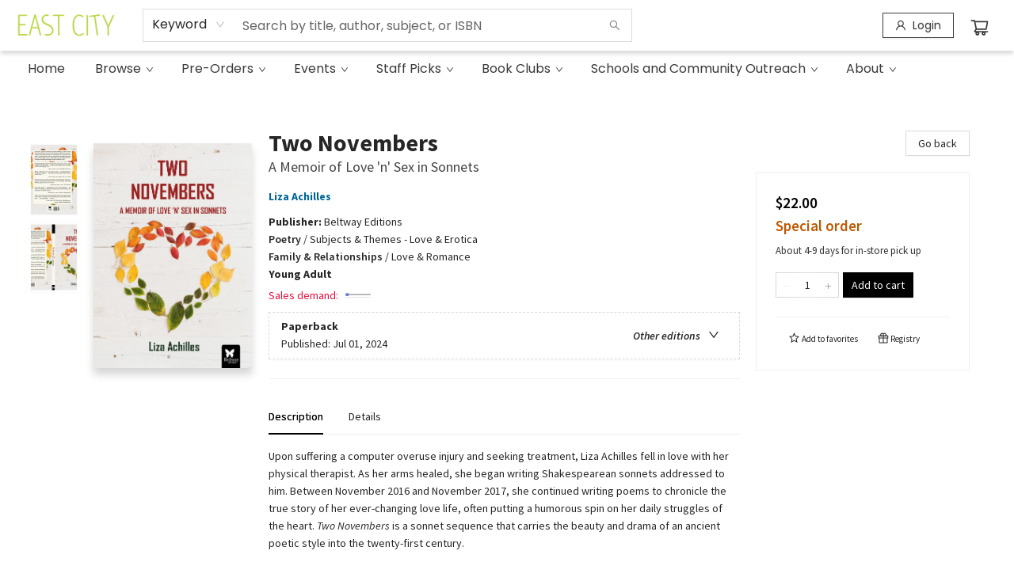

--- FILE ---
content_type: text/html; charset=utf-8
request_url: https://www.google.com/recaptcha/api2/anchor?ar=1&k=6LfPBUslAAAAAIrLp814HpBIixMj0rL5J3cAxEUw&co=aHR0cHM6Ly9lYXN0Y2l0eWJvb2tzaG9wLmNvbTo0NDM.&hl=en&type=image&v=TkacYOdEJbdB_JjX802TMer9&theme=light&size=invisible&badge=bottomright&anchor-ms=20000&execute-ms=15000&cb=3oybhsoad9im
body_size: 46115
content:
<!DOCTYPE HTML><html dir="ltr" lang="en"><head><meta http-equiv="Content-Type" content="text/html; charset=UTF-8">
<meta http-equiv="X-UA-Compatible" content="IE=edge">
<title>reCAPTCHA</title>
<style type="text/css">
/* cyrillic-ext */
@font-face {
  font-family: 'Roboto';
  font-style: normal;
  font-weight: 400;
  src: url(//fonts.gstatic.com/s/roboto/v18/KFOmCnqEu92Fr1Mu72xKKTU1Kvnz.woff2) format('woff2');
  unicode-range: U+0460-052F, U+1C80-1C8A, U+20B4, U+2DE0-2DFF, U+A640-A69F, U+FE2E-FE2F;
}
/* cyrillic */
@font-face {
  font-family: 'Roboto';
  font-style: normal;
  font-weight: 400;
  src: url(//fonts.gstatic.com/s/roboto/v18/KFOmCnqEu92Fr1Mu5mxKKTU1Kvnz.woff2) format('woff2');
  unicode-range: U+0301, U+0400-045F, U+0490-0491, U+04B0-04B1, U+2116;
}
/* greek-ext */
@font-face {
  font-family: 'Roboto';
  font-style: normal;
  font-weight: 400;
  src: url(//fonts.gstatic.com/s/roboto/v18/KFOmCnqEu92Fr1Mu7mxKKTU1Kvnz.woff2) format('woff2');
  unicode-range: U+1F00-1FFF;
}
/* greek */
@font-face {
  font-family: 'Roboto';
  font-style: normal;
  font-weight: 400;
  src: url(//fonts.gstatic.com/s/roboto/v18/KFOmCnqEu92Fr1Mu4WxKKTU1Kvnz.woff2) format('woff2');
  unicode-range: U+0370-0377, U+037A-037F, U+0384-038A, U+038C, U+038E-03A1, U+03A3-03FF;
}
/* vietnamese */
@font-face {
  font-family: 'Roboto';
  font-style: normal;
  font-weight: 400;
  src: url(//fonts.gstatic.com/s/roboto/v18/KFOmCnqEu92Fr1Mu7WxKKTU1Kvnz.woff2) format('woff2');
  unicode-range: U+0102-0103, U+0110-0111, U+0128-0129, U+0168-0169, U+01A0-01A1, U+01AF-01B0, U+0300-0301, U+0303-0304, U+0308-0309, U+0323, U+0329, U+1EA0-1EF9, U+20AB;
}
/* latin-ext */
@font-face {
  font-family: 'Roboto';
  font-style: normal;
  font-weight: 400;
  src: url(//fonts.gstatic.com/s/roboto/v18/KFOmCnqEu92Fr1Mu7GxKKTU1Kvnz.woff2) format('woff2');
  unicode-range: U+0100-02BA, U+02BD-02C5, U+02C7-02CC, U+02CE-02D7, U+02DD-02FF, U+0304, U+0308, U+0329, U+1D00-1DBF, U+1E00-1E9F, U+1EF2-1EFF, U+2020, U+20A0-20AB, U+20AD-20C0, U+2113, U+2C60-2C7F, U+A720-A7FF;
}
/* latin */
@font-face {
  font-family: 'Roboto';
  font-style: normal;
  font-weight: 400;
  src: url(//fonts.gstatic.com/s/roboto/v18/KFOmCnqEu92Fr1Mu4mxKKTU1Kg.woff2) format('woff2');
  unicode-range: U+0000-00FF, U+0131, U+0152-0153, U+02BB-02BC, U+02C6, U+02DA, U+02DC, U+0304, U+0308, U+0329, U+2000-206F, U+20AC, U+2122, U+2191, U+2193, U+2212, U+2215, U+FEFF, U+FFFD;
}
/* cyrillic-ext */
@font-face {
  font-family: 'Roboto';
  font-style: normal;
  font-weight: 500;
  src: url(//fonts.gstatic.com/s/roboto/v18/KFOlCnqEu92Fr1MmEU9fCRc4AMP6lbBP.woff2) format('woff2');
  unicode-range: U+0460-052F, U+1C80-1C8A, U+20B4, U+2DE0-2DFF, U+A640-A69F, U+FE2E-FE2F;
}
/* cyrillic */
@font-face {
  font-family: 'Roboto';
  font-style: normal;
  font-weight: 500;
  src: url(//fonts.gstatic.com/s/roboto/v18/KFOlCnqEu92Fr1MmEU9fABc4AMP6lbBP.woff2) format('woff2');
  unicode-range: U+0301, U+0400-045F, U+0490-0491, U+04B0-04B1, U+2116;
}
/* greek-ext */
@font-face {
  font-family: 'Roboto';
  font-style: normal;
  font-weight: 500;
  src: url(//fonts.gstatic.com/s/roboto/v18/KFOlCnqEu92Fr1MmEU9fCBc4AMP6lbBP.woff2) format('woff2');
  unicode-range: U+1F00-1FFF;
}
/* greek */
@font-face {
  font-family: 'Roboto';
  font-style: normal;
  font-weight: 500;
  src: url(//fonts.gstatic.com/s/roboto/v18/KFOlCnqEu92Fr1MmEU9fBxc4AMP6lbBP.woff2) format('woff2');
  unicode-range: U+0370-0377, U+037A-037F, U+0384-038A, U+038C, U+038E-03A1, U+03A3-03FF;
}
/* vietnamese */
@font-face {
  font-family: 'Roboto';
  font-style: normal;
  font-weight: 500;
  src: url(//fonts.gstatic.com/s/roboto/v18/KFOlCnqEu92Fr1MmEU9fCxc4AMP6lbBP.woff2) format('woff2');
  unicode-range: U+0102-0103, U+0110-0111, U+0128-0129, U+0168-0169, U+01A0-01A1, U+01AF-01B0, U+0300-0301, U+0303-0304, U+0308-0309, U+0323, U+0329, U+1EA0-1EF9, U+20AB;
}
/* latin-ext */
@font-face {
  font-family: 'Roboto';
  font-style: normal;
  font-weight: 500;
  src: url(//fonts.gstatic.com/s/roboto/v18/KFOlCnqEu92Fr1MmEU9fChc4AMP6lbBP.woff2) format('woff2');
  unicode-range: U+0100-02BA, U+02BD-02C5, U+02C7-02CC, U+02CE-02D7, U+02DD-02FF, U+0304, U+0308, U+0329, U+1D00-1DBF, U+1E00-1E9F, U+1EF2-1EFF, U+2020, U+20A0-20AB, U+20AD-20C0, U+2113, U+2C60-2C7F, U+A720-A7FF;
}
/* latin */
@font-face {
  font-family: 'Roboto';
  font-style: normal;
  font-weight: 500;
  src: url(//fonts.gstatic.com/s/roboto/v18/KFOlCnqEu92Fr1MmEU9fBBc4AMP6lQ.woff2) format('woff2');
  unicode-range: U+0000-00FF, U+0131, U+0152-0153, U+02BB-02BC, U+02C6, U+02DA, U+02DC, U+0304, U+0308, U+0329, U+2000-206F, U+20AC, U+2122, U+2191, U+2193, U+2212, U+2215, U+FEFF, U+FFFD;
}
/* cyrillic-ext */
@font-face {
  font-family: 'Roboto';
  font-style: normal;
  font-weight: 900;
  src: url(//fonts.gstatic.com/s/roboto/v18/KFOlCnqEu92Fr1MmYUtfCRc4AMP6lbBP.woff2) format('woff2');
  unicode-range: U+0460-052F, U+1C80-1C8A, U+20B4, U+2DE0-2DFF, U+A640-A69F, U+FE2E-FE2F;
}
/* cyrillic */
@font-face {
  font-family: 'Roboto';
  font-style: normal;
  font-weight: 900;
  src: url(//fonts.gstatic.com/s/roboto/v18/KFOlCnqEu92Fr1MmYUtfABc4AMP6lbBP.woff2) format('woff2');
  unicode-range: U+0301, U+0400-045F, U+0490-0491, U+04B0-04B1, U+2116;
}
/* greek-ext */
@font-face {
  font-family: 'Roboto';
  font-style: normal;
  font-weight: 900;
  src: url(//fonts.gstatic.com/s/roboto/v18/KFOlCnqEu92Fr1MmYUtfCBc4AMP6lbBP.woff2) format('woff2');
  unicode-range: U+1F00-1FFF;
}
/* greek */
@font-face {
  font-family: 'Roboto';
  font-style: normal;
  font-weight: 900;
  src: url(//fonts.gstatic.com/s/roboto/v18/KFOlCnqEu92Fr1MmYUtfBxc4AMP6lbBP.woff2) format('woff2');
  unicode-range: U+0370-0377, U+037A-037F, U+0384-038A, U+038C, U+038E-03A1, U+03A3-03FF;
}
/* vietnamese */
@font-face {
  font-family: 'Roboto';
  font-style: normal;
  font-weight: 900;
  src: url(//fonts.gstatic.com/s/roboto/v18/KFOlCnqEu92Fr1MmYUtfCxc4AMP6lbBP.woff2) format('woff2');
  unicode-range: U+0102-0103, U+0110-0111, U+0128-0129, U+0168-0169, U+01A0-01A1, U+01AF-01B0, U+0300-0301, U+0303-0304, U+0308-0309, U+0323, U+0329, U+1EA0-1EF9, U+20AB;
}
/* latin-ext */
@font-face {
  font-family: 'Roboto';
  font-style: normal;
  font-weight: 900;
  src: url(//fonts.gstatic.com/s/roboto/v18/KFOlCnqEu92Fr1MmYUtfChc4AMP6lbBP.woff2) format('woff2');
  unicode-range: U+0100-02BA, U+02BD-02C5, U+02C7-02CC, U+02CE-02D7, U+02DD-02FF, U+0304, U+0308, U+0329, U+1D00-1DBF, U+1E00-1E9F, U+1EF2-1EFF, U+2020, U+20A0-20AB, U+20AD-20C0, U+2113, U+2C60-2C7F, U+A720-A7FF;
}
/* latin */
@font-face {
  font-family: 'Roboto';
  font-style: normal;
  font-weight: 900;
  src: url(//fonts.gstatic.com/s/roboto/v18/KFOlCnqEu92Fr1MmYUtfBBc4AMP6lQ.woff2) format('woff2');
  unicode-range: U+0000-00FF, U+0131, U+0152-0153, U+02BB-02BC, U+02C6, U+02DA, U+02DC, U+0304, U+0308, U+0329, U+2000-206F, U+20AC, U+2122, U+2191, U+2193, U+2212, U+2215, U+FEFF, U+FFFD;
}

</style>
<link rel="stylesheet" type="text/css" href="https://www.gstatic.com/recaptcha/releases/TkacYOdEJbdB_JjX802TMer9/styles__ltr.css">
<script nonce="Ys6MzQ2qj3rOT1DhfPER-g" type="text/javascript">window['__recaptcha_api'] = 'https://www.google.com/recaptcha/api2/';</script>
<script type="text/javascript" src="https://www.gstatic.com/recaptcha/releases/TkacYOdEJbdB_JjX802TMer9/recaptcha__en.js" nonce="Ys6MzQ2qj3rOT1DhfPER-g">
      
    </script></head>
<body><div id="rc-anchor-alert" class="rc-anchor-alert"></div>
<input type="hidden" id="recaptcha-token" value="[base64]">
<script type="text/javascript" nonce="Ys6MzQ2qj3rOT1DhfPER-g">
      recaptcha.anchor.Main.init("[\x22ainput\x22,[\x22bgdata\x22,\x22\x22,\[base64]/[base64]/[base64]/[base64]/[base64]/[base64]/[base64]/[base64]/[base64]/[base64]/[base64]/[base64]/[base64]/[base64]/[base64]\\u003d\\u003d\x22,\[base64]\\u003d\x22,\x22bsKSw6bCtAVJFVHDvg4swqAhw6TDq8OjYDRhwrzCu2Nxw6jCo8OaD8OleMKVRAp5w5rDkzrCqHPConFAWcKqw6BuUzEbwqZofibCkx0KesKwwqzCrxFlw6fCgDfCpcO9wqjDiBXDrcK3MMK3w5/CoyPDtsO+wozCnE7Crz9QwqgFwocaHW/Co8Oxw5PDgMOzXsOiNDHCnMOoZyQ6w6UqXjvDtBHCgVkfEsO6Z2HDvELCs8KtwqnChsKXUHgjwrzDgsKIwpwZw6gzw6nDpC3CqMK8w4RAw5t9w6FXwohuMMKXF1TDtsOEwpbDpsOIBMK5w6DDr2QcbMOoUUvDv3FpY8KZKMOZw4JEUHl/[base64]/Cl8KWw4AywoDDmWNhwr9OwpVpfQoIBsOYFk/DhjzCgsOHw5Mlw4Fjw6xPYnp3GMKlLjjCgsK5Z8OIJ11dZA/DjnVhwr3DkVNlLMKVw5BUwoRTw40Kwp1ad3pIHcO1bcOnw5hwwpdtw6rDpcKEOsKNwodmKggAecKBwr1zNQwmZD0TwozDicO3EcKsNcOjECzChx7Cu8OeDcKCDV1xw4jDtsOuS8ObwootPcKXM3DCuMOgw43ClWnChCZFw6/Ct8O6w68qXXl2PcKpGQnCnDvCsEURwrXDt8O3w5jDgizDpyBkJgVHTMKPwqstFcO7w71RwrlpKcKPwqvDmMOvw5oTw6XCgQpqCAvCpcOFw5JBXcKcw7rDhMKDw5fCogo/wqtcWiUYaGoCw41kwolnw65iJsKlNMOMw7zDrX1tOcOHw7/[base64]/w59JNx/CuMK2w7PCpmJ/KsKww7PCiSQBwrNTP34HwqwBFk7DqnMPw4QOfXAjwqjClXYYwppgSsKSWxTDh03DgcOtw4PDvcKpTsKZwqkTwoTCu8KwwplBN8OKwq7DmMKQX8KGTSvDpsO+Hy3DsmBaG8KTwrLCisOEbMKhScK+wpfCgxzDviLDnizCkTbCq8OHHh8mw7BBw6zDj8KXI1/Dil/CgxUxwrbDqcK7GsKhwrEiwqxjwobCk8O5VsOuNkXCt8KGw7HDsinCi0fDm8KJw5VILsOMe2MMU8OvbMOZJsKVGGAbN8KrwrAkIkjCmcKdcsOAw5cLwrs5QU5Qw6xvwq/Dk8KQX8Kpw4Emw6HDm8KPwqDDu34IYMK2wqfDk1nDrcOWw5kww5VKwrHCt8KRw4vCpQBSw5gwwrB7w7zCjiTChERKTlBaF8OVwqcrfMOIw5rDnE/DhMOow4thTMOITHnCksKIGwQZE10Ow7QnwoIcNh/DuMOgcRfCqsOeLV14wpBjEMKQw5LCiCXCjwvCmTLDj8KHwonCucOjTcKvVyfDm29Ow4lvRcO+w6kPw6tQO8OsOEHDg8OOQcOaw6bDuMKRAFk2VcOiwo/ChEkvw5XDlhvDmsKuIMKGSVHDgCPCphLCkMK9dXfDtCZowqtlCRlkKcOUwrhiD8KmwqLCp0fCuy7DuMO0w6PCpSxJw5bCvAlXOcKCwoHDinfDngFPw6LCt1MDwq/Cn8KOQcOnd8K3w6PDl1wpcw3CvidQwppucyHClwtUwovCicK+bkMXwoEBwpJUwrgyw5oOMcKASsONw7B8wrsNHGDDvGd7E8K5wqrCqzZ/wrgzwr3DvMOPH8K5P8KrBV4iwp88w4rCrcOgcMKFCkVvOsOgISbDvW/[base64]/DpX/[base64]/F04iw7Qfw5TCowrDssOsw7Q8fWpswrpdw6cYwrDDow7CmcOCw4oGwrQhw6DDn0xkGmXCgHrCiGl5ITYdSMKKw7ppTsO2wrPCksK2HcOnwqTCjsOsOhdTQnPDiMOxwrMUZx/Dj1oyICkjOMOQJA7CpsKAw5cmYhdERQ/DjcK/LMKKGsKrwrDCiMOjJmjDi3bDuxMswrDClsOiZk/ChwQ+YkzDgyAJw4MESsK6DBfCqELDt8KcbjkEOWDChB43w5EEWVYuwpB5w602cEDDpMO6wrXDinkibcKrMsK7RsOKZEMUScKqMcKSwqc9w4PCqjVvNh/Ckjk5KcOSPlpnByA3AmEVJEnCoGvDkELDrCg/wpcLw6h6ZcKrVFQzGcOvw7jClMKMw47Cs2ZFw4kaRsKSVMO+TE/ColVfw5RyCGLDuiTCvcOywrjCqHh5Cx7DkSxdUsO4wpxyLzFKbUN3FUYNMSrCnTDCg8OxERnCkVHDsQrCgV3DvkrDnxLCmRjDpcOpMsKjEW/DtMOkGhY+NCAEJhzClXwoEw1RNcOcw5nDu8OUX8OPfcOrFcKJfD4OQXJnw6TCosOrMmw/w4/Dm3XCrMO6w4DDrljCrmIiw6FewqgLA8KvwpTDt2U1w47DtGfCncKMBsOhw7BlNMOrVSZPIcKMw4c/wpXDqRPDmsOPw6bCi8K7wogbw4vCsA3DvsKmHcKxw5DDicO4wrTCtXDCmGc6Q0/CtnYbw6A4wqLDuhnDqcOiw6fDugZcPcKFw4rClsKsOsOHw7oCw5XDv8KQw6nDrMKAw7TDqcOQCUYAVyFcw6kreMK5c8K2CldsZDIPwoDDg8Oqw6RfworDq2w9wqEkw77CpiHCg1Jkwo/DoVPCmcKyZwRnUSLCuMKtSsOxwpMBVsO6w7PDohXCq8O0CcODJGLDlCNAw4zCon/[base64]/[base64]/CqE1iMcKEcE0pSsOmwpHCjj5XP8K6RMK6X8OvdjnDqU3DuMOUwp7DmcKCwovDvMKvc8Oaw70ICsKBwq0TwrnCiHgwwoJ2wq/DgxLDgw0XNcOyEcOyaS9Awo0kQsObCsKjJ1lQIirCvibDkFXDgCHCpsO7Q8Ouwr/DnBdEwpMrb8KILy3DvMOIw5pBOF1/w5REw4BsbsKpwrg4cEfDrxYAwqZ+wqw4dGESw4XDlMOQd2/CuyvChsOQfMKZM8KAOUxHVMKkw4DCncKrwpdkZ8Ktw7YLKjwZWgvDssKQwo5DwoAtLsKewrQdE0dXDD/Diy9Wwp/CmMKXw73ChGRRw6ZiQxbCkcKke3trwqnCgsKHUmJlKXjCscOow4Q0w6bDlsOmVycfwrQfVMK8fcKSey7CswE6w7Btw5bDpsKPN8OdT0cSw7HCizltw7HDg8OhwpLCo0ISYw3ClcK9w4Z8PUBIOcOSLCpFw71Zw54JXFnDpMOSD8Obwolqw6d0wpk9w5tkwr4sw4/Cn1vClWkGPsOPGTcRf8OABcOiEDfCoxsjAzxTGD4VCsOtwptqw4hZwpnCg8OafMO4DMOQwpnCj8OLQxfDlsK7w4jClwsswrM1wr3CrcKFb8K1JMOCbBFOwpQzZsOFQCwRwpTCq0TDrHxMwpxbHxTDv8KyPU9BDAbDusOSwoUHLMKRwoDClsOlwp/CkTs2cFvCvsKawq3DgWYpwqfDsMOJwrl0woDDssKFw6XDsMKuR20AwrjCq3fDgHwEwp/CvMKfwo0RLMKgw4lUfsKlwqMEOMKkwr7CtMOxQMO7G8Kmw4rCg17CvcOHw7owV8OsN8K0IMO/w7rCu8OfNcOsdC7DjiUnw7J9w6/DusOdGcK6H8OtFMO/PV0AUyLCnTjCv8OGHCxEwrQ0w53DpBB1JTPDrQByV8KYCsOBwo7CucOHw4zCkCLCt1jDrEJIw5nCoAPCvsOSwqDCgTXDn8KXw4Rrwr18wr4Zw7IRHx3CniHDhng7w6fCpS4CJ8OBwrcQwrFjTMKvwr7CnMOuDsOpwrTDpDnDij/CtATDs8KRD2YMwoltY1cgwqLDlF9CRBnCn8OYCcONKhLDnsO0ecKqD8KZTVjDmQbCo8O4Ok4mfcOwN8KfwrbDqUzDs3FDwrPDucOaYcOZw7vCgX/[base64]/[base64]/[base64]/CnsO8GkR7woI/[base64]/CjCwMw5bChMKebsKew6hGLsOWeSF5DmNLwq5qwptWGMOCM37DkwAQJsOLwp3DisKBw4x8A0DDu8OKQ1BrFsKjwqbCmsKyw5nDpsOgwq3DvsODw5nCkFQpRcKrwpMpUXkFw4TDrC/[base64]/CoHMhw7vChkzDvMO7d8OuTy3CrsO5w63DlsKqwolSwpPDl8Osw6LCvWo8w6tvGV/DncKPw67CmsK2TiIBFy8gwrcPJMKrwqZeP8O/wp/Dg8OawrbDosKDw5UYw7DDlcOyw4pPwrVCwqDCoBcRS8KePn96wqPCuMOOwpxyw6xgw5HDuhAAWcKjPMOQHWcgAV8vPn8ZYwrChzXDlibCh8KIwpUBwpzDtsO/eko/diNRwrUuP8OFwovDgcOhw7xdIcKLwrIMU8OLw4Iue8O5eEzCpMKyNxzCpMOtEmt8FMKBw5R3bRtPF2bCjcOIZ00sAg3CmlMUwoLCsAdzwqXChwDDo35Fw5vCoMOQVD3Cg8OKRsKKwrdyTcKkwpNnw4wFwrvCvcOdw44GbRDDkcKfF10jwqXCiANBPcOHMATDmkw/eUvDscKfd3zChMOYw6Z3woPCvcKkCMOgZy/DtMKUI1RZIVNbfcOgO1svw7V9PcO6w5XCpXdgJ0vCoyfDuEkDScKqw7pLWU1KMDXCvcOqw7Q6BcOxJcOyYEdvw5hrw67CgHTCncKJw63Cg8KZw4HCmw8fwq/CvHw0wpzDpMKEQcKNw5bCssKSYVTDvsKATsOrB8KNw41MCsOscxzDgsKHDR/DgsO+wrDChMKBHMKOw63DogHCtMOEVMKjwpRpLQPDncOCGMK5wqphwrdtwrYuPMKfCHZPwpppwrZcEMK5w4bDgFQGYcO0aAB/wrXDl8Oywocnw64Hw5gQwoHCtsKEbcOnT8ONw6ovw7rCqSPCuMKCCXooE8K8N8KHDVdqcz7CscOiAcO/w5cnPsODw7k/woUPwrtnP8OWwpfCusOPw7UVeMKPP8O5KwvCnsKGwq/DhMOHwprCploeWsKfwr7Dq2tzw7/CvMOEK8OqwrvCnMO1Uy1sw4rCuWAJwoTCqMOtWEkVCcOmaRDDv8OmwpjDmQRWFMKnFnTDl8OhfRsAasOhI0dCw7HCvUMxw7BVBkvDm8KMwoTDtcOuw6bDmcOHL8ORw5/Cj8OPRMOVw5fCsMKGw6DDjgU0JcO+wqbDh8Onw78sHxYPTMOrw6PDk0dTw7pmwqPDk1tkw77Drn7CksO4w4nDlcOFw4HCp8KpJMKQEMKPBcKfwqdxwr0zw59kw4nDisKBwpYvJsKgB1bDoAHCmgXCqcKuwoXDuSrCpcKFeB1IVh/CvD/[base64]/DnjhSwo7CnMKcw71Na8KvRTLCpz/[base64]/wrLCuTjCq8KxwqAxw7XCl0XCnXxMKjMEOSDCucKlwq4ZQ8OVwppIwpYlwqkpUsK7w4TCssOnYDJeP8OswrpRwpbCqw1ZLsOHb03CvMO/GcKCf8KBw5RtwopuYsOYG8KbK8OXw5vDiMKkwpTDn8OIImrCv8OMwqh9w53DpQgAw6c2wr/Cvhc6wozDun9bwoTCrsKLHRt5KMKVw6MzF3nCsArDr8KXwqZgwo/CvEjDv8KZw5AiUTwjwpEtw53Cg8KQfMKowpXDqsK+wq0Lw5PChsO8wpkWMsOnwpgww4nCsS8iPyQCw7rDvHklw7DCosO9DMKXwo9ILMOsaMO8wrwWwqbDn8OmwrPCli3DjyvCsHbDjBDDhsOeS0vCrMOhw4tyTWnDqgnChF7DoT/[base64]/DmG/DuzkBw7HDp8KuTsO4WMONw7Jnw4xsWMOcBQoHw4olLBPDiMK4w5lxHMO/wr7DmEZkDsOPwqnCr8Kaw7bCmUpDZsOMEcKGwp1hN3QTwoAWw77DssO1w68AfzLCpibDjcKDw5R6wrdZwqzCqyBTWcO+Tkhmw6/CkA/DusOUw65JwrDCg8OsJnFQSMOew5LCo8KxYMODw7NZwpsww78YasONw6/[base64]/bcKBwp3DrsORwpV1VEUkwrnCtMKIwrAVVsOmaMKlwrVheMOxwpluw73Cn8OMcMOIwrDDjMK7CWLDqjLDvMKAw4rCmMKHTnlRGsOWcMOlwok4wqBkCE4+JmlXwrrCuQ/[base64]/DokXDjSILwpLCgT/ChcODHloDMEDCtQLDs8KlwpLClsK1blbCq1bDhcO8Q8ONw4fCm0J6w48SHcKHbhB6XMOgw5d8wqzDjmN/[base64]/DmsKYw5bCj0EYacOdNMO4w5XDgcO5B8ONw7AQAMOOwrg1wp4Vw6nCo8K+VsKwwpnDmcKRXMOFw4zDn8Olw5jDtm/Dpid4w6hVFMKYwr3CvMK5esKGw6vDjsOQAzgVw4/Ds8O3CcKFcsKowroNDcOJEcKUw4tudcKaVhZUwoLCrMOvVTVvScKlwqLDgjpoRwrCqMOdM8OcYlJRQGzDs8K6WTJPZF4fJ8KVZnHDusOxXMKzOsOywq7CpsO/KA/CpHgxw4HDoMOGw6vCvsOkT1bDr2TDgsKZwqwDRljCgcOOw6jDnsOEKMOQw7MZOEbCsmNNBzbDl8OiFEbCvnnDkgdSw6FzQAnCrVUlw7rDiQktw7bCncO7w4XDlxfDncKPw6tLwpvDjcKkw70+w4pswqbDmhXCvMO+PldKS8KKCwU6P8OLwoHCvsOxw7/CocKUw6jCqsKhcWDDmcOjwqvCpMO1I292w4VkEC1cJ8OnCMOcW8KBwpNQw7dHJRFfw7vDlgxRwoAdwrbCqRg/w4jChcONw73DuzhPdApEXhjDjsOCIAwwwoZcd8KUwppbCsKUN8Kkw6/CpynDn8KTwrjCsg5GwqzDnyvCqMOhasKEw5PCrwVHw5g+BMKCw4MXM0vCjxYbQ8Ozw4zDrcOJw5LCqSdzwqcgBgrDqRbCrEfDoMORRCcfw7vDnsOYw7HDoMOfwrvDl8OyJzTCqsKNw7vDllhWwpnCtXzCjMO1c8K4w6HDkcKqdxnDiW/[base64]/[base64]/CkDrDq8KuwoReRWjCk8KkbAZYEgnDnMKew5NCw6TDs8OOwrTCnsOKwqXCnA3ClRkzA2Fmw7PCq8OfEDPDhcK3wohPwoPDiMOnwpXCjMOUw5rClsOFwpLCu8KoOMOcMMK1wr/Cp1t2w7DCvg0+e8KXIlkhH8OUw75Owopmw6LDkMOwamNWwrMmaMOswr5+w5LCti3CoULCrXUQwonCml1Zw5hKE2fCqVbDp8OXCcOeXRIueMKdT8K1NWrDkivDusKQZB/[base64]/[base64]/[base64]/DssOPHQlqw4BpfyjCpsKfF8Kgw5zCncKcD8OHOybCkz/CrcK2ZTnCnsKmwpPCqcOtbcO5R8O3eMK6QgbCtcK2UBM5woNJKMOGw4gAwpzDrcKlBBYfwoAJTsK4O8KgOQDDo1bDosKHBcOQccObdMKIESMTw5d1wo0fw6wGTMOfw5vDqh/DpsOywoDCosKWw6rDiMKgwrDCl8Kjw7nDuB1xDWZIdsO8wpo/TU3CqR3DiC3Cm8KsMcKnw6wiYsK3PcKNScKwQ2Z1MsOFDU1vLhnCm3jDsRxqIcOHw6fDtsOWw4oKH3zDoncWwo7DmD3Ct15vwqDDuMOAPD/DgkHChMKnMkvDvi/Cq8KrFsOqS8O0w73DoMKGwpkdw6bCqMO1VBrCsyLCpUjCi1FJw7rDn2glU3JZA8OjOsKVw5/DpMKsJMOswqkbAsOUwrfDv8Kyw6nDl8Omw4XCkx/CjFDClGR4enDDjy3CvCjCmMOgM8KMYUo9BX3CncOwGS/DpsOGw5nDsMOkCQYTwpHDsyLDlcKhw65Hw5IbCMKxBsOiTcKrPi3DmlDCvcOrZxpiw6lxwoB0wobDv146ZVJrHMOww6RZTwfCuMK0a8KVGMKJw5Vpw73DkC3CrAPCqRXDn8KXAcKkGFJHFDdjJMKCS8KjA8OxYHEYw47CrHnDtMOWW8KDwqHCusOtw6pxRMK/wpvCpibCq8KWwp7CsQoowrhew6vCkMOhw7DCjlPDjhwnwpDDvcKAw4Aawr7DsC4JwrHClXRiZsOvL8Ohw7huw65gw7HCs8OTBwh2w7J3w5HCiGXDgnfDtknDu0wUw5s4QsKwQm3DoCYBXV5UW8ObwpDDiE03w7/[base64]/w6xcwqPCpMOABcOrwpBYO3dvw5DDhH/ChsKoUlphwovCpwhmQMKjfwZjHARfbcOPwrjDs8OVX8KowofCnjrDhVnCi2wPw4/Cti7DpTHDp8OMVAAnwqfDgyfDky7ClMO2TXYZWMKxw5R1NQ7DtsKUwo/DmMKSW8OEwo4UYwI/RRHCpj/Cr8OrEsKTL1/CvHUKdcKgwpF1w4ZAwqrDusOHwqHCg8KQLcKBZVPDl8KbwpnDoXdjwrM6ZsK4w7ldfMKmLHbDngzCoA4lVcK/e17DqsKvwqjCizLDujjCg8KCX0lpwqrCmATCpxrCqBhYGsKEYMOaBUPDtMKCwrPCucKvOz3Dgm0wHMKWE8Otwpkhw4LCgcO0b8KOw4jCiXDDoS/CizIHbsKuCCY0w5XDhl5YUMOpw6XCrn/DtAE6wowpwrglNxLCmHDDmhLDk1LDiQHCky/CtcKtwrw1w6wDwofCploZwrpdwpPCp1/CqsK/w5DCnMOFZ8O3wr9FOx80wp7CksOZw4MVw7bCs8KdNTPDukrDg37CnsOdR8OGw4lmw5x/[base64]/Ck8KHdsKHw4DCv8K6DMKlwpTCnMOdXsOVTcKxw7PDmsKFwr8Ew5o8wqnDk18ZwozCqSTDr8Kfwrx5w6nCqMOgVH3CiMO0EwDDqU/[base64]/w78ZwpwGw75uw7PCnWtIw5DDvBfDk03Dvw5fUsOcwolmw6ImJ8O5wqbDucK2UDXChwEgdgzCr8OTK8K5wpjDjA/Cin0MV8KKw51Yw5pXHSs/w7fDpsKeZsOeScK6wrN0wrDCu2bDjcKhBQ7DkirCkcOUw7lFPDzDkm1Dw743w6g8LHvCscOxw5hFcXDCgsKSFg3DpUMRw6LCnwDCsmjDjkQmwrzDnzvDrD1XU2R2w7LCmCPClsK/[base64]/QMKUw6PDlUU1IxpGU8OmahJzE8O0KcOWC1lswoPCp8OkSsKlRl4gwrDDtWEswp0+KsKywrjCpVNrw40/E8Kjw5XCgcOFwpbCqsK7D8OCcTBJSwvDncO7w64uwqAwVXcUwrnDmn7DtMOtw4rCgMO2w7vCjMOiwrxTX8KjflzDq0bDpsOxwr5MI8K7C0rCogXDvsOxw7/CicOeTRvDlMKJCXPDvWgzQsKTwp7Cp8OUwokVIUl9UmHCkMKYw6gYVMOQGXPDjMO4ZU7CmcKqw51qa8OaFsKWXcOdKMKJwrVpwrbCljgfwrthw73DsBZkwp7DrTs7wpLCsWBmUsKMw6pEwqPDg3bCk0AVwp/Dk8Ogw7LCqMKzw7pZO1dTdHjChk99VsK9M1zDhcKCYSlWRMOFwqlAACc8b8Ofw4PDv0bDkcOqT8OGU8ORJsOjwoJzZgQvVSUVZwBrwr/DgEYsBDhRw6Zdw40Vw5zDjCZTURlNKmHCgMKkw41CXxozN8OqwpDDiCfCs8OQV2vCoRt+Dx9/w7nCoDIawqAVQkPChMOXwpPDtRDCqkPDpz8bw7DDusOHw54iw5JkPm/Cq8K7w5vDqcOSf8OaKMOdwohqw7wWa1nDlMOYw4zDlXEyUCvDrcOcW8O3w59ZwqvDukZLI8KJJMOsQhDComZfT2fDuGDCvMOYwrkFN8KrYMKfwpxUHcKEfMK/[base64]/DiBXDggzDtlA3woLDlMKOaMKTDsKWOGMNwro3wq89dTHDmUlAw4fCiC/CoWtewqPDrjDDjFlcw6rDgnobw54UwrTDgBLCqRwXw6LCm2hHJmg3XWrDknsHBMO8dH3Cj8OgWcO4woZkV8KdwqLClMOmw4bCsTnCpEoCEj00K1sHw4zCvzxJcAbCoCdWwqbDj8Oew4o6AMO4w4nDt0MkAsKZNgjCv1XCtkE1wpnCusKgHh9Cw4vDoyzCp8KXG8K/w5Qxwp0Ww4oPf8OaE8KEw7bDg8KXUAQzw5DDpMKrwrwUMcOGw6jCkUfCpMOcw6JWw6rDisKNwoXCl8KJw6HDusK/w6t5w5zDq8OhRGoSa8K7wqXDpMO9w5YHFis1wqtUaW/[base64]/Dj8Kew4rCiVNYWSTDrx5iIsKcb1tXdxfDhWzCkDgQwoYtwpAzQMKDwqJNw6UkwrZ8UMOGSysVOBPCmXzCpCwUQSdkVQTCu8Opw48Tw57ClMOIw7c0w7TCssOTCVxww6bCuFfCoFgxLMOPYMOWw4LCocKFwq/[base64]/CnmDCtEYnw7/[base64]/CnMKQLGUbZ8KsHQwww4wsdsOOfw3DtsOIwqjCvjddQ8KfcT4Rwocfw5/CpMOZEMKmcMOZw4RSwovDg8Ofw63Co2cqAMO4wqxDwr/DtUchw43DjWDCs8KFwo4Kwp7DmgvDggpgw4EoRMKGw5jCtGDDocKMwrXDscODw5UTEMOOwpIaLMK7S8KwS8KKwq3DlnZkw611V0AlEUc5Vm7Dq8K+Kh3DmsO6fMOww7/CgQHDn8OvcBEhAMOmXmYhTMOdOgTDmh1bacK4w5HCkMKVGX7DkUjDtsOxwoHChcKMX8Kiw4/CpALCtMKAw6Jowr8XEg7DiD8wwpVAwrhKCkF2wp3CscKlCMOESE3DmU8qwqfCs8Omw4fCpm1Zw63Dv8Kvd8K8VUl3RBjDq3kjb8KMwqjDuFIcPUJieV/CkGzDlCUBwrY6OlzDuBLDp3dXEMO5w73Ct0PDscOsZiVuw4tmZ2Fqw6rDu8Kkw6Y/wr8Cw7t6wpbDshYjdVHCk24EbsKMRsKLwrzDpGDCmjTCpAcQU8Krw71xIxXCr8O3wpPCrynCkcOUw6nDl3p9HwXDoRLDhcKvwrZ1w43DsXphwqnDhlgmw53Dg0kwLsOGdMKlIsK4wpVUw67Dm8KPM2fDkU3Dki3CmX/[base64]/[base64]/w7JeHVTDmsKtwoLDpcKFZnLChwnCisOZVsKhP8KBw6LCgMKzA2JqwpXDtsKMBMKBBCXDqlfCvMOSwr4+JXTDoxjCosOrwpnDgEojTcOOw4AEw6E0wqAOaDxsOww2w7/DqD0WI8KjwpZvwr03wrjDpcKMw7PCkFMuw48SwopiMhF5wqQBw4ciwqTCtUpKw53DscO8w6BwbMODZsOswoI2wojCjATDi8Ovw7/DocKGwoULYsOBw60AccO/wrfDkMKWw4R1b8K/[base64]/[base64]/[base64]/ChcK+ccKywp9RTG54w64vwrvDnnIHwofCtyJeZSTDiC7ChRXDuMKKHMOXwrw4a3jCvRzDqV/CmDTDj2ASwoxjwrFNw6fCri7CijjCtsKmXEnCgmnDlcK6JMKkGiVQGUbDpXEYwqfClcKWw4TDgcONwpTDqBXCgknCnErDomTDrsKkesOBw4k0wp46VSVOw7PCgDpkwrsqCGc/[base64]/DgMOdNMOGCMOnHBwnwpg8wofCuMO6wo90KMOKwrxWc8Opw4E6w6pTAhtkwo3ChcOGw6rDp8K5XMO/w78rwqXDnMO0wp9Fwoo0wqjDi2xOTzrDisOHAsKlw4IeUcO1ZMKmeW3DhMOkEBUjwofDj8O3Z8K6MmfDqjnClsKjRcKRDcONY8OMwp4+w7PDiVZGw745XsO9w53Dn8OCdQk+w5XDnsOkbsOPU2sRwqJGdMOtwoZ0BcKNMsO/wr0Xw73Ch34EfMKIO8KganjDi8ONB8OZw6PCqQUWMHBhDUUrJSA8w7jDpShxdMOpw73DncOLwonDgsOgfsKmwqfDkMOww6bDnydMVcOdSCjDhcOtw5YmwqbDmMKyOsKISzDDsS3CpEtDw6PCpcKdw58aE1B5DMOtDQ/Cr8OwwprCpSZ5QcKVfSrDkm0bw7rCm8KcXwHDpHBTw7rCkgXDhHBZOlfCmxApKRsmG8Kxw4HDmh/DhMKLckw8woY3wrLCtWlbAcOHEh/DoSc1w5XCtxM0ScONw5PCuQBIVhvCjMKfSh1UfRvCkFJXwoF7w406WnVVw787DMKZb8OlHyIbAnVaw5TDsMKBWnPDqgQ3VSbCjX15XcKELMKAw5NEZQdzw44GwpzDnhLCkMOkwrU+YzrDssKecC3CmB9/woYrCjo1VR5Aw7PDncObw7nDmcKSwr/DqQLCgk9EAMOiwp5oTsKIN0DCon1FwoLCr8KKwp7DncOJw7rDqyzCjCTDtMOHwpwawqnCmMO2Sl1LaMOdw4fDi2/DpxXClBjCusKPPxNzCWcYBmtPw6RLw6hEwqPDgcKbw5Row4DDuHnCi3XDlRwsQcKSHBxNJ8KwEsKvwq/DsMKfVW96w7jDu8K7wrRAw7PDo8KHEn7DtsKaMwHCmWZiwq8LQ8OwWQxYwqU4wo8DwqPDqhDChRAuwrjDocKowo5xWMOIw47Dk8KYwr/[base64]/CulDDigUyDMOPbjxwwq/CkjHCmcOLdcKkAsO/LMK/w5fDlcKXw798NDhxw4PCs8Olw6fDiMK+w5suZsKJTMOew65gwqbDnH/CpMOHw4HCmFXDj1N+bQbDucKKw4kOw4bDnGXCh8OWZsOWHsK7w6bDtMK5w55mwpTCvzfCtcKswqTCjm7CmcO9K8OnDcORbRLCs8KxZMKtITZXwqNgw4bDu13Cl8O2w6FTwqZXcC5/w7nDnsKrw7jDvsOPw4LCjMKjwrVmwoBHAMOTfsKUw7zDr8Kcwr/DvMOXwo8dwqPCnjEUdzIbRsOewqQvw7DCkCjDmF7DpMOaw47Dtz/[base64]/Cslocd1oIw5jCv0Q+bsKuwqNOwrbDoSYZw43CuBNsSMOcW8KdP8OzC8ORS1jDsAlvwojCmCbDrAx0AcK/w5sHwrTDjcOrXcOeJ1/DqcOmTMOBV8Kow5nDkMKtZFRsLsOHwonDpCPCk2Rdw4FuaMK2w57Dt8KxEFEla8KAwrvDtlkIAcKcw6TDuQDCq8Oew48iSVl2w6DDtl/[base64]/CsMO2wqnDksO+w6DDs0F5I8OYdyzCrSZrwoXDr2t/wqZkF3nCqEnCsXfCpsOmZMOBBcOkRcO5bgJeAHYtwpV8CsKtw6vCj1QVw79bw6TDi8KJesKzw6Jyw6zDtR/[base64]/[base64]/Dn0pEwr1CTMKiByXDusOowp9owqHCm00yw6rCo1t9w47Dth5RwoYnw4JdJ2jCh8O9LsO0wpMYwofCt8K+w5DCmGzCh8KXY8KGw6PDlsKnAMOgwpHCo3DDpsOlHl/Dql8DeMONwqHCo8K6c0h7w71wwrIsGFgYScOTwofDjMKcwrfCrn/CucOVw7xiExrCh8KLXcKswoDClCYxwobCo8KuwoInJsO3wplHXMKhJyvCgcONJkDDp27CiArDsAXDkcOdw6kqwrPDtXRfCxpww7rDmkbCjxsmC3lFJMO0fsKQc0zDp8OJHVM1dmLDolHDk8Kuwrk7wrjCjsOmw64awqY8wrvCkF/DuMKobwfColPCqTRPw6HDt8ODw7x/BsO+w5fCj34Uw4HClMKwwoAhwozCokVBEsOBGj/CiMOSZ8OMw7Q5wpkDPFrCvMKfO2fDsHpEwpNtVsOLwqHCoH/Cs8Oxw4dPw5vCrEdow4AnwqzDmyvDvnTDn8KDw5nCuC/DjsKhwqrClcOjwqVDw6TDsQxLV19JwqlRT8KueMKhNMOiwpZAfQPCjWzDswXDk8KKKUDDq8KiwovCqTk9w5LCscOpOBrCmmEVdcKOYjHDk0YOLW1YLcK8OkUgG03DomHDkGTDnsKlw6zDscODRsOOAXXDrMK1b0tTFMK8w5V3REXDt39JD8Kyw6LCkcOkTsO+wrvCgV/DksO7w6AkwqnDpHDDjMOywpZzwrYOw5/Cn8KwHMKsw4l+wqvCjA7DrwF9w5XDnAXCmSLDoMOFLcORYsOrH1lqwrhpwospwo3DuTlBdzgWwo9qbsKdcH8Iwo/CkGcOPjjCvMOIT8OVwpZNw5TCo8OrU8Ozw6rDqcKeRBTChMKEbMOuwqTDtilvwrsMw7zDlsKgTl4Bwq/DiRsgwobDj3DCjT8FRHTCiMK0w5zCiW5rw4zDkMK7Omd+wrHCtmgPw6nCnQsGw6XCvMK/aMKYwpdxw5YtWcOmPgvDgsKSasOaXwHDg1BZCV1XO2HDmVNoJnXDqcOzDlMnw7pGwrgMGF4yAcOzwqfCqFDChsO8YxzCksO1A10twrh2wpN7VsKITcO+wooewpjClMOCw5Ybwq13wr8vOBTDgWjCtcKjAxdSw4fCjC3CnsKzwrcOBsOjw6HCm1glV8K0OHvCg8O/VcKNw5F5w5xvw7kvwp4IN8KCWAsKw7RZw4vDr8KeaE0Wwp7Cm3g6X8Kmw4fChMKAw6gGZTDDm8KAaMKlOBvDh3fCiW3CkMOBFSjDs13CnEnDvsObw5XDiW9IB3wvLnFaVMOkf8K8w6vDs23DvGlWw5/[base64]/DlsKnTMKVBsKVDMOww7PDtsOfwppdw5QLw7fCuVPCkxYnY0h/[base64]/w7/[base64]/[base64]/CvcKkdcKEw7PCnXtmw7h7PFUOUT7Ch8Ocw5FEwprCi8OGaWtQM8OcaRPDjGbDucK2PFkUPjXCicK1LQYxUhgWw7E/w77Dk3/[base64]/CvMO0wonCg8KkwpbDrRLDrTcOw5FcwpvDhUTDhMKcA1NtYRcxwr4tH3gnwqMqJsO3HlxTWQ7CicKRw4bDlMKGwr9Ow4pxwp9dUGLDiSjCoMODDydtwrQIAMOZesKdwo8yQMKgwpYAw7pgJRgOwrJ/w502JcODa27DrjjCongYwr7Dq8KMw4DCp8O8w77Duj/[base64]/CgcK2AMOVwofCiFI/wr/DtMOfw7dLewt3wobCvMKnPRxwcjTDk8OPwpjDihd7bcKuwrHDvsK5wq3CqsKCKDvDtXnCrcOrE8Oxw4VlcFIUXhXDvGdGwrHDinJSWcOFwqnCqsODeDQZwpMGwoDDghvDoS0lwpkVZMOGJUxMw47DiwPCmCd5IGDCnT4yS8KoI8OxwqTDt3VCwo9uT8K/[base64]/Ch8K/[base64]/CnsOHPcOqwqLDm8O6TCYKGTxcdhbDjTfCtFrDngwiw59Dw61hwrFAWDczJMKpQxt4w49yESjDlsKqCG3DsMO3ScK0bMOGwpPCv8Oiw7o7w5VUwq46bMKyYcK6w7rCs8KLwoc9Q8KNw5dAwp/CisOmZMK0wo1Nwq01b3J0JjwJwo3Dt8KRUsKlw5MXw77DgMKwO8OMw4/CiiTCmTLDnDY0wpQjJcOWwq7CucKtw4PDrQDDlSk8WcKDJRlIw6/[base64]/Dq0vDhMKmw5jDl8KdWn9iLMOCw69gFhMiw5zDsR4QbsOJw6XDocOxPg/DsG9lbTLDgTPCo8Ktw5PCgVvCmsOcw7DCuj7DkyXCqBtwWsK1MnAeEEDDjwF3cGwbwq/CksOSNVoyXijCqsObwqEpHg4YHCnCgsOdwqXDjsKqw5TDqi7Ds8OSw6HCv1d+worDscK+wpnCtMKsdGfCl8KewrAyw7kHwoDCh8Knw7F5wrR5GAIbSMOrPXLDp2DCvsKeS8O2JMOqw43DtMOqBcOXw756M8OqH0rChDEVw695eMOEd8O3bG9DwrsSAsKO\x22],null,[\x22conf\x22,null,\x226LfPBUslAAAAAIrLp814HpBIixMj0rL5J3cAxEUw\x22,1,null,null,null,0,[21,125,63,73,95,87,41,43,42,83,102,105,109,121],[7668936,187],0,null,null,null,null,0,null,0,null,700,1,null,0,\[base64]/tzcYADoGZWF6dTZkEg4Iiv2INxgAOgVNZklJNBoZCAMSFR0U8JfjNw7/vqUGGcSdCRmc4owCGQ\\u003d\\u003d\x22,0,0,null,null,1,null,0,1],\x22https://eastcitybookshop.com:443\x22,null,[3,1,1],null,null,null,0,3600,[\x22https://www.google.com/intl/en/policies/privacy/\x22,\x22https://www.google.com/intl/en/policies/terms/\x22],\x22mBp8CTKXJo+sTAtJF/e+BoLIf5Yw0LjDOs5Shb13JIQ\\u003d\x22,0,0,null,1,1764810413052,0,0,[230,23,200],null,[229,203,209,120],\x22RC-W5K7Vdte5lJ5Dg\x22,null,null,null,null,null,\x220dAFcWeA5BEhrr7QPUpQWG5k1tVvgtsq1WVUaxDWEBQ9tl9oRtM7Oc5K9HHIq3ICI0ACt0IhntE_chMIyjIqW_78dK46HWzVfOoQ\x22,1764893213197]");
    </script></body></html>

--- FILE ---
content_type: text/css;charset=UTF-8
request_url: https://eastcitybookshop.com/shop.css?id=729976&cb=1747333716
body_size: 1779
content:

        @font-face {
            font-family: 'Poppins'; 
			src: url('https://cdn1.bookmanager.com/shop/fonts/poppins_regular.woff2?cb=1709243457');
        }
        
        .bm-font-1 {
            font-family: 'Poppins';
        }
        
        @font-face {
            font-family: 'Poppins Italic'; 
			src: url('https://cdn1.bookmanager.com/shop/fonts/poppins_italic.woff2?cb=1709243457');
        }
        
        .bm-font-2 {
            font-family: 'Poppins Italic';
        }
        
        @font-face {
            font-family: 'Poppins Bold'; 
			src: url('https://cdn1.bookmanager.com/shop/fonts/poppins_bold.woff2?cb=1709243457');
        }
        
        .bm-font-3 {
            font-family: 'Poppins Bold';
        }
        
        @font-face {
            font-family: 'Poppins Bold Italic'; 
			src: url('https://cdn1.bookmanager.com/shop/fonts/poppins_bold_italic.woff2?cb=1709243456');
        }
        
        .bm-font-4 {
            font-family: 'Poppins Bold Italic';
        }
        
        @font-face {
            font-family: 'Poppins Light'; 
			src: url('https://cdn1.bookmanager.com/shop/fonts/poppins_light.woff2?cb=1709243457');
        }
        
        .bm-font-5 {
            font-family: 'Poppins Light';
        }
        
        @font-face {
            font-family: 'Poppins Light Italic'; 
			src: url('https://cdn1.bookmanager.com/shop/fonts/poppins_light_italic.woff2?cb=1709243457');
        }
        
        .bm-font-6 {
            font-family: 'Poppins Light Italic';
        }
        
        @font-face {
            font-family: 'Poppins Black'; 
			src: url('https://cdn1.bookmanager.com/shop/fonts/poppins_black.woff2?cb=1709243457');
        }
        
        .bm-font-7 {
            font-family: 'Poppins Black';
        }
        
        @font-face {
            font-family: 'Poppins Black Italic'; 
			src: url('https://cdn1.bookmanager.com/shop/fonts/poppins_black_italic.woff2?cb=1709243457');
        }
        
        .bm-font-8 {
            font-family: 'Poppins Black Italic';
        }
        
        @font-face {
            font-family: 'PT Sans Bold.woff2'; 
			src: url('https://cdn1.bookmanager.com/i/9900977/bm_site_content_fonts/PT Sans Bold.woff2?cb=1719005329');
        }
        
        .bm-font-9 {
            font-family: 'PT Sans Bold.woff2';
        }
        
        .bm-render{
            font-family: 'Default';
        }    
        
        .bm-img{
            margin: 10px;
        }    
        
        .bm-btn-0 {
            margin: 6px !important;
            transition: none !important;
            transition: background-color 0.2s ease, color 0.2s ease !important;
            cursor : pointer !important;
            height : auto !important;
            padding : 5px 10px !important;
            border : none !important;
            font-family: 'Default' !important;
            font-size : 14px !important;
            color: #fff !important;
            background: #000 !important;
        }
        
        .bm-btn-0:hover, .bm-btn-0:active, .bm-btn-0:focus {
            outline : none !important;
            color: #000 !important;
            background: #fff !important;
        }
        
        .bm-btn-1 {
            transition: none !important;
            transition: background-color 0.2s ease, color 0.2s ease !important;
            cursor : pointer !important;
            height : auto !important;
            padding : 2px 25px !important;
            margin : 0px 0px !important;
            font-family: 'PT Sans Bold.woff2' !important;
            font-size : 29px !important;
            letter-spacing: 0.2px !important;
            color: rgba(58,58,58,1) !important;
            border-radius: 20px !important;border: 2px solid rgba(255,255,255,1) !important;
            font-weight: normal !important; font-style: normal !important;
            box-shadow: none !important;
            background: rgba(183,212,51,1) !important;
        }
        
        .bm-btn-1:hover, .bm-btn-1:active, .bm-btn-1:focus {
            color: rgba(58,58,58,1) !important;
            border-radius: 20px !important;border: 2px solid rgba(255,255,255,1) !important;
            font-weight: normal !important; font-style: normal !important;
            box-shadow: none !important;
            background: rgba(85,167,154,1) !important;
        }
        
        .bm-btn-2 {
            transition: none !important;
            transition: background-color 0.2s ease, color 0.2s ease !important;
            cursor : pointer !important;
            height : auto !important;
            padding : 5px 10px !important;
            margin : 6px 6px !important;
            font-family: 'Default' !important;
            font-size : 14px !important;
            letter-spacing: 0px !important;
            color: rgba(58,58,58,1) !important;
            border : none !important;  border-radius: 0px !important;
            font-weight: normal !important; font-style: normal !important;
            box-shadow: none !important;
            background: rgba(255,255,255,1) !important;
        }
        
        .bm-btn-2:hover, .bm-btn-2:active, .bm-btn-2:focus {
            color: rgba(71,144,145,1) !important;
            border : none !important;  border-radius: 0px !important;
            font-weight: normal !important; font-style: normal !important;
            box-shadow: none !important;
            background: #ffffff !important;
        }
        
        .bm-btn-3 {
            transition: none !important;
            transition: background-color 0.2s ease, color 0.2s ease !important;
            cursor : pointer !important;
            height : auto !important;
            padding : 5px 10px !important;
            margin : 6px 6px !important;
            font-family: 'Default' !important;
            font-size : 14px !important;
            letter-spacing: 0px !important;
            color: rgba(58,58,58,1) !important;
            border : none !important;  border-radius: 0px !important;
            font-weight: normal !important; font-style: normal !important;
            box-shadow: none !important;
            background: rgba(255,255,255,0) !important;
        }
        
        .bm-btn-3:hover, .bm-btn-3:active, .bm-btn-3:focus {
            color: rgba(71,144,145,1) !important;
            border : none !important;  border-radius: 0px !important;
            font-weight: normal !important; font-style: normal !important;
            box-shadow: none !important;
            background: #ffffff !important;
        }
        
        .bm-btn-4 {
            transition: none !important;
            transition: background-color 0.2s ease, color 0.2s ease !important;
            cursor : pointer !important;
            height : auto !important;
            padding : 5px 10px !important;
            margin : 6px 6px !important;
            font-family: 'Poppins Bold' !important;
            font-size : 14px !important;
            letter-spacing: 0px !important;
            color: rgba(58,58,58,1) !important;
            border-radius: 5px !important;border: 0px solid rgba(0, 0, 0, 1) !important;
            font-weight: normal !important; font-style: normal !important;
            box-shadow: none !important;
            background: rgba(183,212,51,1) !important;
        }
        
        .bm-btn-4:hover, .bm-btn-4:active, .bm-btn-4:focus {
            color: rgba(58,58,58,1) !important;
            border : none !important;  border-radius: 0px !important;
            font-weight: normal !important; font-style: normal !important;
            box-shadow: none !important;
            background: rgba(241,219,72,1) !important;
        }
        
        .bm-lnk-0, .bm-component .bm-lnk-0, .bm-lnkin-0 a, .bm-component .bm-lnkin-0 a{
            color: #000 !important;
            text-decoration: none !important;
            font-weight: normal !important; font-style: normal !important;
        }
        
        .bm-lnk-0:hover, .bm-component .bm-lnk-0:hover, .bm-lnkin-0 a:hover, .bm-component .bm-lnkin-0 a:hover{
            color: #000 !important;
            text-decoration: underline !important;
            font-weight: normal !important; font-style: normal !important;
        }
        
        .bm-lnk-1, .bm-component .bm-lnk-1, .bm-lnkin-1 a, .bm-component .bm-lnkin-1 a{
            color: rgba(86,123,163,1) !important;
            text-decoration: none !important;
            font-weight: normal !important; font-style: normal !important;
        }
        
        .bm-lnk-1:hover, .bm-component .bm-lnk-1:hover, .bm-lnkin-1 a:hover, .bm-component .bm-lnkin-1 a:hover{
            color: rgba(86,123,163,1) !important;
            text-decoration: underline !important;
            font-weight: normal !important; font-style: normal !important;
        }
        
        .bm-txt-0, [class^="bm-txt-"] {
            font-family: 'Default' !important;
        }
        
        .bm-txt-1 {
            display: inline-block !important;
            font-family: 'PT Sans Bold.woff2' !important;
            font-size : 45px !important;
            text-transform : none !important;
            text-decoration: none !important;
            padding : 0px 0px !important;
            letter-spacing: 0.7px !important;
            line-height: 1.20 !important;
            text-shadow: none !important;
            color: rgba(255,255,255,1);
            border : none !important;  border-radius: 0px !important;
            font-weight: normal !important; font-style: normal !important;
            background: rgba(183,212,51,1);
            box-shadow: none !important;
        }
        
        .bm-txt-2 {
            display: inline-block !important;
            font-family: 'PT Sans Bold.woff2' !important;
            font-size : 65px !important;
            text-transform : none !important;
            text-decoration: none !important;
            padding : 20px 0px !important;
            letter-spacing: 0.8px !important;
            line-height: 1.30 !important;
            text-shadow: none !important;
            color: rgba(183,212,51,1);
            border : none !important;  border-radius: 0px !important;
            font-weight: normal !important; font-style: normal !important;
            background: rgba(255,255,255,0);
            box-shadow: none !important;
        }
        
        .bm-txt-3 {
            display: block !important;
            font-family: 'PT Sans Bold.woff2' !important;
            font-size : 56px !important;
            text-transform : none !important;
            text-decoration: underline !important;text-decoration-color: rgba(183,212,51,1) !important;
            padding : 10px 0px !important;
            letter-spacing: 1.1px !important;
            line-height: 1.20 !important;
            text-shadow: none !important;
            color: rgba(0,0,0,1);
            border : none !important;  border-radius: 0px !important;
            font-weight: normal !important; font-style: normal !important;
            background: initial;
            box-shadow: none !important;
        }
        
        .bm-txt-4 {
            display: block !important;
            font-family: 'Poppins Bold' !important;
            font-size : 24px !important;
            text-transform : none !important;
            text-decoration: none !important;
            padding : 10px 10px !important;
            letter-spacing: 0px !important;
            line-height: 1.20 !important;
            text-shadow: none !important;
            color: rgba(0,0,0,1);
            border-radius: 0px !important;border-left: 10px solid rgba(0,0,0,1)  !important;border-bottom: 10px solid rgba(0,0,0,1) !important;
            font-weight: normal !important; font-style: normal !important;
            background: initial;
            box-shadow: none !important;
        }
        
        .bm-txt-5 {
            display: block !important;
            font-family: 'Poppins' !important;
            font-size : 18px !important;
            text-transform : none !important;
            text-decoration: none !important;
            padding : 0px 0px !important;
            letter-spacing: 0px !important;
            line-height: 1.50 !important;
            text-shadow: none !important;
            color: rgba(0,0,0,1);
            border : none !important;  border-radius: 0px !important;
            font-weight: normal !important; font-style: normal !important;
            background: initial;
            box-shadow: none !important;
        }
        
        .bm-txt-6 {
            display: block !important;
            font-family: 'Poppins Bold' !important;
            font-size : 16px !important;
            text-transform : none !important;
            text-decoration: none !important;
            padding : 3px 2px !important;
            letter-spacing: 0.4px !important;
            line-height: 1.50 !important;
            text-shadow: none !important;
            color: rgba(0,0,0,1);
            border : none !important;  border-radius: 0px !important;
            font-weight: normal !important; font-style: normal !important;
            background: initial;
            box-shadow: none !important;
        }
        
        .bm-txt-7 {
            display: block !important;
            font-family: 'Poppins Italic' !important;
            font-size : 14px !important;
            text-transform : none !important;
            text-decoration: none !important;
            padding : 0px 0px !important;
            letter-spacing: 0px !important;
            line-height: 1.50 !important;
            text-shadow: none !important;
            color: rgba(0,0,0,1);
            border : none !important;  border-radius: 0px !important;
            font-weight: normal !important; font-style: normal !important;
            background: initial;
            box-shadow: none !important;
        }
        
        .bm-txt-8 {
            display: block !important;
            font-family: 'Poppins Bold Italic' !important;
            font-size : 16px !important;
            text-transform : none !important;
            text-decoration: none !important;
            padding : 0px 16px !important;
            letter-spacing: 0.9px !important;
            line-height: 1.70 !important;
            text-shadow: none !important;
            color: rgba(255,255,255,1);
            border : none !important;  border-radius: 0px !important;
            font-weight: normal !important; font-style: normal !important;
            background: initial;
            box-shadow: none !important;
        }
        
        .bm-txt-9 {
            display: block !important;
            font-family: 'PT Sans Bold.woff2' !important;
            font-size : 20px !important;
            text-transform : none !important;
            text-decoration: none !important;
            padding : 0px 0px !important;
            letter-spacing: 0px !important;
            line-height: 1.50 !important;
            text-shadow: none !important;
            color: rgba(0,0,0,1);
            border : none !important;  border-radius: 0px !important;
            font-weight: normal !important; font-style: normal !important;
            background: initial;
            box-shadow: none !important;
        }
        
        .bm-link, .bm-component .bm-link {
            color: rgba(0, 0, 0, 1);
            undefined
            text-decoration: none !important;
        }
        
        .bm-link:hover, .bm-component .bm-link:hover {
            color: rgba(0, 0, 0, 1);
            undefined
            text-decoration: none !important;
        }
        
        .bm-anchor a, .bm-component .bm-anchor a{
            color: rgba(0, 0, 0, 1);
            undefined
            text-decoration: none !important;
        }
        
        .bm-anchor a:hover, .bm-component .bm-anchor a:hover {
            color: rgba(0, 0, 0, 1);
            undefined
            text-decoration: none !important;
        }
        
        .bm-background-color{
            background: rgba(255,255,255,1) !important;
        }    
        
        .preview-container {
            background: transparent !important;
        }
        
            .bm-colour-1 {
                color: rgba(255,255,255,1);
            }
            .bm-highlight-1 {
                background-color: rgba(255,255,255,1);
            }
            
            
            .bm-colour-3 {
                color: rgba(58,58,58,1);
            }
            .bm-highlight-3 {
                background-color: rgba(58,58,58,1);
            }
            
            
            .bm-colour-5 {
                color: rgba(183,212,51,1);
            }
            .bm-highlight-5 {
                background-color: rgba(183,212,51,1);
            }
            
            
            .bm-colour-7 {
                color: rgba(0,0,0,1);
            }
            .bm-highlight-7 {
                background-color: rgba(0,0,0,1);
            }
            
            
            .bm-colour-9 {
                color: rgba(183,212,51,1);
            }
            .bm-highlight-9 {
                background-color: rgba(183,212,51,1);
            }
            
            
            .bm-colour-11 {
                color: rgba(227,74,56,1);
            }
            .bm-highlight-11 {
                background-color: rgba(227,74,56,1);
            }
            
            
            .bm-colour-13 {
                color: rgba(223,102,108,1);
            }
            .bm-highlight-13 {
                background-color: rgba(223,102,108,1);
            }
            
            
            .bm-colour-15 {
                color: rgba(229,98,59,1);
            }
            .bm-highlight-15 {
                background-color: rgba(229,98,59,1);
            }
            
            
            .bm-colour-17 {
                color: rgba(247,144,30,1);
            }
            .bm-highlight-17 {
                background-color: rgba(247,144,30,1);
            }
            
            
            .bm-colour-19 {
                color: rgba(241,219,72,1);
            }
            .bm-highlight-19 {
                background-color: rgba(241,219,72,1);
            }
            
            
            .bm-colour-21 {
                color: rgba(255,207,1,1);
            }
            .bm-highlight-21 {
                background-color: rgba(255,207,1,1);
            }
            
            
            .bm-colour-23 {
                color: rgba(85,167,154,1);
            }
            .bm-highlight-23 {
                background-color: rgba(85,167,154,1);
            }
            
            
            .bm-colour-25 {
                color: rgba(71,144,145,1);
            }
            .bm-highlight-25 {
                background-color: rgba(71,144,145,1);
            }
            
            
            .bm-colour-27 {
                color: rgba(86,123,163,1);
            }
            .bm-highlight-27 {
                background-color: rgba(86,123,163,1);
            }
            
            
            .bm-colour-29 {
                color: rgba(172,90,136,1);
            }
            .bm-highlight-29 {
                background-color: rgba(172,90,136,1);
            }
            
            
            .bm-colour-31 {
                color: rgba(214,113,155,1);
            }
            .bm-highlight-31 {
                background-color: rgba(214,113,155,1);
            }
            
            
            .bm-colour-33 {
                color: rgba(255,255,255,0);
            }
            .bm-highlight-33 {
                background-color: rgba(255,255,255,0);
            }
            
            


--- FILE ---
content_type: text/css;charset=UTF-8
request_url: https://eastcitybookshop.com/shop.css?id=729976&cb=1747333716
body_size: 1779
content:

        @font-face {
            font-family: 'Poppins'; 
			src: url('https://cdn1.bookmanager.com/shop/fonts/poppins_regular.woff2?cb=1709243457');
        }
        
        .bm-font-1 {
            font-family: 'Poppins';
        }
        
        @font-face {
            font-family: 'Poppins Italic'; 
			src: url('https://cdn1.bookmanager.com/shop/fonts/poppins_italic.woff2?cb=1709243457');
        }
        
        .bm-font-2 {
            font-family: 'Poppins Italic';
        }
        
        @font-face {
            font-family: 'Poppins Bold'; 
			src: url('https://cdn1.bookmanager.com/shop/fonts/poppins_bold.woff2?cb=1709243457');
        }
        
        .bm-font-3 {
            font-family: 'Poppins Bold';
        }
        
        @font-face {
            font-family: 'Poppins Bold Italic'; 
			src: url('https://cdn1.bookmanager.com/shop/fonts/poppins_bold_italic.woff2?cb=1709243456');
        }
        
        .bm-font-4 {
            font-family: 'Poppins Bold Italic';
        }
        
        @font-face {
            font-family: 'Poppins Light'; 
			src: url('https://cdn1.bookmanager.com/shop/fonts/poppins_light.woff2?cb=1709243457');
        }
        
        .bm-font-5 {
            font-family: 'Poppins Light';
        }
        
        @font-face {
            font-family: 'Poppins Light Italic'; 
			src: url('https://cdn1.bookmanager.com/shop/fonts/poppins_light_italic.woff2?cb=1709243457');
        }
        
        .bm-font-6 {
            font-family: 'Poppins Light Italic';
        }
        
        @font-face {
            font-family: 'Poppins Black'; 
			src: url('https://cdn1.bookmanager.com/shop/fonts/poppins_black.woff2?cb=1709243457');
        }
        
        .bm-font-7 {
            font-family: 'Poppins Black';
        }
        
        @font-face {
            font-family: 'Poppins Black Italic'; 
			src: url('https://cdn1.bookmanager.com/shop/fonts/poppins_black_italic.woff2?cb=1709243457');
        }
        
        .bm-font-8 {
            font-family: 'Poppins Black Italic';
        }
        
        @font-face {
            font-family: 'PT Sans Bold.woff2'; 
			src: url('https://cdn1.bookmanager.com/i/9900977/bm_site_content_fonts/PT Sans Bold.woff2?cb=1719005329');
        }
        
        .bm-font-9 {
            font-family: 'PT Sans Bold.woff2';
        }
        
        .bm-render{
            font-family: 'Default';
        }    
        
        .bm-img{
            margin: 10px;
        }    
        
        .bm-btn-0 {
            margin: 6px !important;
            transition: none !important;
            transition: background-color 0.2s ease, color 0.2s ease !important;
            cursor : pointer !important;
            height : auto !important;
            padding : 5px 10px !important;
            border : none !important;
            font-family: 'Default' !important;
            font-size : 14px !important;
            color: #fff !important;
            background: #000 !important;
        }
        
        .bm-btn-0:hover, .bm-btn-0:active, .bm-btn-0:focus {
            outline : none !important;
            color: #000 !important;
            background: #fff !important;
        }
        
        .bm-btn-1 {
            transition: none !important;
            transition: background-color 0.2s ease, color 0.2s ease !important;
            cursor : pointer !important;
            height : auto !important;
            padding : 2px 25px !important;
            margin : 0px 0px !important;
            font-family: 'PT Sans Bold.woff2' !important;
            font-size : 29px !important;
            letter-spacing: 0.2px !important;
            color: rgba(58,58,58,1) !important;
            border-radius: 20px !important;border: 2px solid rgba(255,255,255,1) !important;
            font-weight: normal !important; font-style: normal !important;
            box-shadow: none !important;
            background: rgba(183,212,51,1) !important;
        }
        
        .bm-btn-1:hover, .bm-btn-1:active, .bm-btn-1:focus {
            color: rgba(58,58,58,1) !important;
            border-radius: 20px !important;border: 2px solid rgba(255,255,255,1) !important;
            font-weight: normal !important; font-style: normal !important;
            box-shadow: none !important;
            background: rgba(85,167,154,1) !important;
        }
        
        .bm-btn-2 {
            transition: none !important;
            transition: background-color 0.2s ease, color 0.2s ease !important;
            cursor : pointer !important;
            height : auto !important;
            padding : 5px 10px !important;
            margin : 6px 6px !important;
            font-family: 'Default' !important;
            font-size : 14px !important;
            letter-spacing: 0px !important;
            color: rgba(58,58,58,1) !important;
            border : none !important;  border-radius: 0px !important;
            font-weight: normal !important; font-style: normal !important;
            box-shadow: none !important;
            background: rgba(255,255,255,1) !important;
        }
        
        .bm-btn-2:hover, .bm-btn-2:active, .bm-btn-2:focus {
            color: rgba(71,144,145,1) !important;
            border : none !important;  border-radius: 0px !important;
            font-weight: normal !important; font-style: normal !important;
            box-shadow: none !important;
            background: #ffffff !important;
        }
        
        .bm-btn-3 {
            transition: none !important;
            transition: background-color 0.2s ease, color 0.2s ease !important;
            cursor : pointer !important;
            height : auto !important;
            padding : 5px 10px !important;
            margin : 6px 6px !important;
            font-family: 'Default' !important;
            font-size : 14px !important;
            letter-spacing: 0px !important;
            color: rgba(58,58,58,1) !important;
            border : none !important;  border-radius: 0px !important;
            font-weight: normal !important; font-style: normal !important;
            box-shadow: none !important;
            background: rgba(255,255,255,0) !important;
        }
        
        .bm-btn-3:hover, .bm-btn-3:active, .bm-btn-3:focus {
            color: rgba(71,144,145,1) !important;
            border : none !important;  border-radius: 0px !important;
            font-weight: normal !important; font-style: normal !important;
            box-shadow: none !important;
            background: #ffffff !important;
        }
        
        .bm-btn-4 {
            transition: none !important;
            transition: background-color 0.2s ease, color 0.2s ease !important;
            cursor : pointer !important;
            height : auto !important;
            padding : 5px 10px !important;
            margin : 6px 6px !important;
            font-family: 'Poppins Bold' !important;
            font-size : 14px !important;
            letter-spacing: 0px !important;
            color: rgba(58,58,58,1) !important;
            border-radius: 5px !important;border: 0px solid rgba(0, 0, 0, 1) !important;
            font-weight: normal !important; font-style: normal !important;
            box-shadow: none !important;
            background: rgba(183,212,51,1) !important;
        }
        
        .bm-btn-4:hover, .bm-btn-4:active, .bm-btn-4:focus {
            color: rgba(58,58,58,1) !important;
            border : none !important;  border-radius: 0px !important;
            font-weight: normal !important; font-style: normal !important;
            box-shadow: none !important;
            background: rgba(241,219,72,1) !important;
        }
        
        .bm-lnk-0, .bm-component .bm-lnk-0, .bm-lnkin-0 a, .bm-component .bm-lnkin-0 a{
            color: #000 !important;
            text-decoration: none !important;
            font-weight: normal !important; font-style: normal !important;
        }
        
        .bm-lnk-0:hover, .bm-component .bm-lnk-0:hover, .bm-lnkin-0 a:hover, .bm-component .bm-lnkin-0 a:hover{
            color: #000 !important;
            text-decoration: underline !important;
            font-weight: normal !important; font-style: normal !important;
        }
        
        .bm-lnk-1, .bm-component .bm-lnk-1, .bm-lnkin-1 a, .bm-component .bm-lnkin-1 a{
            color: rgba(86,123,163,1) !important;
            text-decoration: none !important;
            font-weight: normal !important; font-style: normal !important;
        }
        
        .bm-lnk-1:hover, .bm-component .bm-lnk-1:hover, .bm-lnkin-1 a:hover, .bm-component .bm-lnkin-1 a:hover{
            color: rgba(86,123,163,1) !important;
            text-decoration: underline !important;
            font-weight: normal !important; font-style: normal !important;
        }
        
        .bm-txt-0, [class^="bm-txt-"] {
            font-family: 'Default' !important;
        }
        
        .bm-txt-1 {
            display: inline-block !important;
            font-family: 'PT Sans Bold.woff2' !important;
            font-size : 45px !important;
            text-transform : none !important;
            text-decoration: none !important;
            padding : 0px 0px !important;
            letter-spacing: 0.7px !important;
            line-height: 1.20 !important;
            text-shadow: none !important;
            color: rgba(255,255,255,1);
            border : none !important;  border-radius: 0px !important;
            font-weight: normal !important; font-style: normal !important;
            background: rgba(183,212,51,1);
            box-shadow: none !important;
        }
        
        .bm-txt-2 {
            display: inline-block !important;
            font-family: 'PT Sans Bold.woff2' !important;
            font-size : 65px !important;
            text-transform : none !important;
            text-decoration: none !important;
            padding : 20px 0px !important;
            letter-spacing: 0.8px !important;
            line-height: 1.30 !important;
            text-shadow: none !important;
            color: rgba(183,212,51,1);
            border : none !important;  border-radius: 0px !important;
            font-weight: normal !important; font-style: normal !important;
            background: rgba(255,255,255,0);
            box-shadow: none !important;
        }
        
        .bm-txt-3 {
            display: block !important;
            font-family: 'PT Sans Bold.woff2' !important;
            font-size : 56px !important;
            text-transform : none !important;
            text-decoration: underline !important;text-decoration-color: rgba(183,212,51,1) !important;
            padding : 10px 0px !important;
            letter-spacing: 1.1px !important;
            line-height: 1.20 !important;
            text-shadow: none !important;
            color: rgba(0,0,0,1);
            border : none !important;  border-radius: 0px !important;
            font-weight: normal !important; font-style: normal !important;
            background: initial;
            box-shadow: none !important;
        }
        
        .bm-txt-4 {
            display: block !important;
            font-family: 'Poppins Bold' !important;
            font-size : 24px !important;
            text-transform : none !important;
            text-decoration: none !important;
            padding : 10px 10px !important;
            letter-spacing: 0px !important;
            line-height: 1.20 !important;
            text-shadow: none !important;
            color: rgba(0,0,0,1);
            border-radius: 0px !important;border-left: 10px solid rgba(0,0,0,1)  !important;border-bottom: 10px solid rgba(0,0,0,1) !important;
            font-weight: normal !important; font-style: normal !important;
            background: initial;
            box-shadow: none !important;
        }
        
        .bm-txt-5 {
            display: block !important;
            font-family: 'Poppins' !important;
            font-size : 18px !important;
            text-transform : none !important;
            text-decoration: none !important;
            padding : 0px 0px !important;
            letter-spacing: 0px !important;
            line-height: 1.50 !important;
            text-shadow: none !important;
            color: rgba(0,0,0,1);
            border : none !important;  border-radius: 0px !important;
            font-weight: normal !important; font-style: normal !important;
            background: initial;
            box-shadow: none !important;
        }
        
        .bm-txt-6 {
            display: block !important;
            font-family: 'Poppins Bold' !important;
            font-size : 16px !important;
            text-transform : none !important;
            text-decoration: none !important;
            padding : 3px 2px !important;
            letter-spacing: 0.4px !important;
            line-height: 1.50 !important;
            text-shadow: none !important;
            color: rgba(0,0,0,1);
            border : none !important;  border-radius: 0px !important;
            font-weight: normal !important; font-style: normal !important;
            background: initial;
            box-shadow: none !important;
        }
        
        .bm-txt-7 {
            display: block !important;
            font-family: 'Poppins Italic' !important;
            font-size : 14px !important;
            text-transform : none !important;
            text-decoration: none !important;
            padding : 0px 0px !important;
            letter-spacing: 0px !important;
            line-height: 1.50 !important;
            text-shadow: none !important;
            color: rgba(0,0,0,1);
            border : none !important;  border-radius: 0px !important;
            font-weight: normal !important; font-style: normal !important;
            background: initial;
            box-shadow: none !important;
        }
        
        .bm-txt-8 {
            display: block !important;
            font-family: 'Poppins Bold Italic' !important;
            font-size : 16px !important;
            text-transform : none !important;
            text-decoration: none !important;
            padding : 0px 16px !important;
            letter-spacing: 0.9px !important;
            line-height: 1.70 !important;
            text-shadow: none !important;
            color: rgba(255,255,255,1);
            border : none !important;  border-radius: 0px !important;
            font-weight: normal !important; font-style: normal !important;
            background: initial;
            box-shadow: none !important;
        }
        
        .bm-txt-9 {
            display: block !important;
            font-family: 'PT Sans Bold.woff2' !important;
            font-size : 20px !important;
            text-transform : none !important;
            text-decoration: none !important;
            padding : 0px 0px !important;
            letter-spacing: 0px !important;
            line-height: 1.50 !important;
            text-shadow: none !important;
            color: rgba(0,0,0,1);
            border : none !important;  border-radius: 0px !important;
            font-weight: normal !important; font-style: normal !important;
            background: initial;
            box-shadow: none !important;
        }
        
        .bm-link, .bm-component .bm-link {
            color: rgba(0, 0, 0, 1);
            undefined
            text-decoration: none !important;
        }
        
        .bm-link:hover, .bm-component .bm-link:hover {
            color: rgba(0, 0, 0, 1);
            undefined
            text-decoration: none !important;
        }
        
        .bm-anchor a, .bm-component .bm-anchor a{
            color: rgba(0, 0, 0, 1);
            undefined
            text-decoration: none !important;
        }
        
        .bm-anchor a:hover, .bm-component .bm-anchor a:hover {
            color: rgba(0, 0, 0, 1);
            undefined
            text-decoration: none !important;
        }
        
        .bm-background-color{
            background: rgba(255,255,255,1) !important;
        }    
        
        .preview-container {
            background: transparent !important;
        }
        
            .bm-colour-1 {
                color: rgba(255,255,255,1);
            }
            .bm-highlight-1 {
                background-color: rgba(255,255,255,1);
            }
            
            
            .bm-colour-3 {
                color: rgba(58,58,58,1);
            }
            .bm-highlight-3 {
                background-color: rgba(58,58,58,1);
            }
            
            
            .bm-colour-5 {
                color: rgba(183,212,51,1);
            }
            .bm-highlight-5 {
                background-color: rgba(183,212,51,1);
            }
            
            
            .bm-colour-7 {
                color: rgba(0,0,0,1);
            }
            .bm-highlight-7 {
                background-color: rgba(0,0,0,1);
            }
            
            
            .bm-colour-9 {
                color: rgba(183,212,51,1);
            }
            .bm-highlight-9 {
                background-color: rgba(183,212,51,1);
            }
            
            
            .bm-colour-11 {
                color: rgba(227,74,56,1);
            }
            .bm-highlight-11 {
                background-color: rgba(227,74,56,1);
            }
            
            
            .bm-colour-13 {
                color: rgba(223,102,108,1);
            }
            .bm-highlight-13 {
                background-color: rgba(223,102,108,1);
            }
            
            
            .bm-colour-15 {
                color: rgba(229,98,59,1);
            }
            .bm-highlight-15 {
                background-color: rgba(229,98,59,1);
            }
            
            
            .bm-colour-17 {
                color: rgba(247,144,30,1);
            }
            .bm-highlight-17 {
                background-color: rgba(247,144,30,1);
            }
            
            
            .bm-colour-19 {
                color: rgba(241,219,72,1);
            }
            .bm-highlight-19 {
                background-color: rgba(241,219,72,1);
            }
            
            
            .bm-colour-21 {
                color: rgba(255,207,1,1);
            }
            .bm-highlight-21 {
                background-color: rgba(255,207,1,1);
            }
            
            
            .bm-colour-23 {
                color: rgba(85,167,154,1);
            }
            .bm-highlight-23 {
                background-color: rgba(85,167,154,1);
            }
            
            
            .bm-colour-25 {
                color: rgba(71,144,145,1);
            }
            .bm-highlight-25 {
                background-color: rgba(71,144,145,1);
            }
            
            
            .bm-colour-27 {
                color: rgba(86,123,163,1);
            }
            .bm-highlight-27 {
                background-color: rgba(86,123,163,1);
            }
            
            
            .bm-colour-29 {
                color: rgba(172,90,136,1);
            }
            .bm-highlight-29 {
                background-color: rgba(172,90,136,1);
            }
            
            
            .bm-colour-31 {
                color: rgba(214,113,155,1);
            }
            .bm-highlight-31 {
                background-color: rgba(214,113,155,1);
            }
            
            
            .bm-colour-33 {
                color: rgba(255,255,255,0);
            }
            .bm-highlight-33 {
                background-color: rgba(255,255,255,0);
            }
            
            
